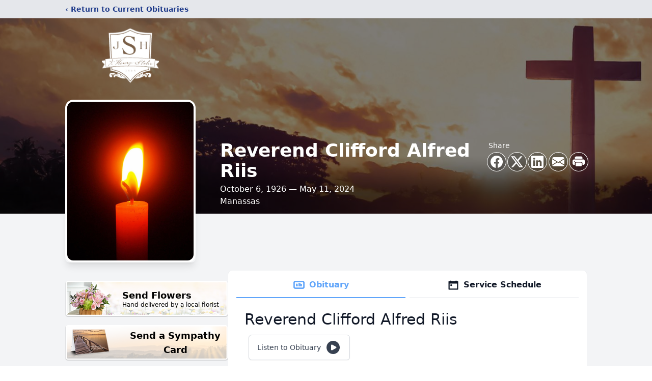

--- FILE ---
content_type: text/html; charset=utf-8
request_url: https://www.google.com/recaptcha/enterprise/anchor?ar=1&k=6Lc977MfAAAAACWlDToT3a7L1irKiaD2uAR04-fN&co=aHR0cHM6Ly9vYml0cy5qaGVucnlzdHVoci5jb206NDQz&hl=en&type=image&v=TkacYOdEJbdB_JjX802TMer9&theme=light&size=invisible&badge=bottomright&anchor-ms=20000&execute-ms=15000&cb=6zjb3tyyuukb
body_size: 45739
content:
<!DOCTYPE HTML><html dir="ltr" lang="en"><head><meta http-equiv="Content-Type" content="text/html; charset=UTF-8">
<meta http-equiv="X-UA-Compatible" content="IE=edge">
<title>reCAPTCHA</title>
<style type="text/css">
/* cyrillic-ext */
@font-face {
  font-family: 'Roboto';
  font-style: normal;
  font-weight: 400;
  src: url(//fonts.gstatic.com/s/roboto/v18/KFOmCnqEu92Fr1Mu72xKKTU1Kvnz.woff2) format('woff2');
  unicode-range: U+0460-052F, U+1C80-1C8A, U+20B4, U+2DE0-2DFF, U+A640-A69F, U+FE2E-FE2F;
}
/* cyrillic */
@font-face {
  font-family: 'Roboto';
  font-style: normal;
  font-weight: 400;
  src: url(//fonts.gstatic.com/s/roboto/v18/KFOmCnqEu92Fr1Mu5mxKKTU1Kvnz.woff2) format('woff2');
  unicode-range: U+0301, U+0400-045F, U+0490-0491, U+04B0-04B1, U+2116;
}
/* greek-ext */
@font-face {
  font-family: 'Roboto';
  font-style: normal;
  font-weight: 400;
  src: url(//fonts.gstatic.com/s/roboto/v18/KFOmCnqEu92Fr1Mu7mxKKTU1Kvnz.woff2) format('woff2');
  unicode-range: U+1F00-1FFF;
}
/* greek */
@font-face {
  font-family: 'Roboto';
  font-style: normal;
  font-weight: 400;
  src: url(//fonts.gstatic.com/s/roboto/v18/KFOmCnqEu92Fr1Mu4WxKKTU1Kvnz.woff2) format('woff2');
  unicode-range: U+0370-0377, U+037A-037F, U+0384-038A, U+038C, U+038E-03A1, U+03A3-03FF;
}
/* vietnamese */
@font-face {
  font-family: 'Roboto';
  font-style: normal;
  font-weight: 400;
  src: url(//fonts.gstatic.com/s/roboto/v18/KFOmCnqEu92Fr1Mu7WxKKTU1Kvnz.woff2) format('woff2');
  unicode-range: U+0102-0103, U+0110-0111, U+0128-0129, U+0168-0169, U+01A0-01A1, U+01AF-01B0, U+0300-0301, U+0303-0304, U+0308-0309, U+0323, U+0329, U+1EA0-1EF9, U+20AB;
}
/* latin-ext */
@font-face {
  font-family: 'Roboto';
  font-style: normal;
  font-weight: 400;
  src: url(//fonts.gstatic.com/s/roboto/v18/KFOmCnqEu92Fr1Mu7GxKKTU1Kvnz.woff2) format('woff2');
  unicode-range: U+0100-02BA, U+02BD-02C5, U+02C7-02CC, U+02CE-02D7, U+02DD-02FF, U+0304, U+0308, U+0329, U+1D00-1DBF, U+1E00-1E9F, U+1EF2-1EFF, U+2020, U+20A0-20AB, U+20AD-20C0, U+2113, U+2C60-2C7F, U+A720-A7FF;
}
/* latin */
@font-face {
  font-family: 'Roboto';
  font-style: normal;
  font-weight: 400;
  src: url(//fonts.gstatic.com/s/roboto/v18/KFOmCnqEu92Fr1Mu4mxKKTU1Kg.woff2) format('woff2');
  unicode-range: U+0000-00FF, U+0131, U+0152-0153, U+02BB-02BC, U+02C6, U+02DA, U+02DC, U+0304, U+0308, U+0329, U+2000-206F, U+20AC, U+2122, U+2191, U+2193, U+2212, U+2215, U+FEFF, U+FFFD;
}
/* cyrillic-ext */
@font-face {
  font-family: 'Roboto';
  font-style: normal;
  font-weight: 500;
  src: url(//fonts.gstatic.com/s/roboto/v18/KFOlCnqEu92Fr1MmEU9fCRc4AMP6lbBP.woff2) format('woff2');
  unicode-range: U+0460-052F, U+1C80-1C8A, U+20B4, U+2DE0-2DFF, U+A640-A69F, U+FE2E-FE2F;
}
/* cyrillic */
@font-face {
  font-family: 'Roboto';
  font-style: normal;
  font-weight: 500;
  src: url(//fonts.gstatic.com/s/roboto/v18/KFOlCnqEu92Fr1MmEU9fABc4AMP6lbBP.woff2) format('woff2');
  unicode-range: U+0301, U+0400-045F, U+0490-0491, U+04B0-04B1, U+2116;
}
/* greek-ext */
@font-face {
  font-family: 'Roboto';
  font-style: normal;
  font-weight: 500;
  src: url(//fonts.gstatic.com/s/roboto/v18/KFOlCnqEu92Fr1MmEU9fCBc4AMP6lbBP.woff2) format('woff2');
  unicode-range: U+1F00-1FFF;
}
/* greek */
@font-face {
  font-family: 'Roboto';
  font-style: normal;
  font-weight: 500;
  src: url(//fonts.gstatic.com/s/roboto/v18/KFOlCnqEu92Fr1MmEU9fBxc4AMP6lbBP.woff2) format('woff2');
  unicode-range: U+0370-0377, U+037A-037F, U+0384-038A, U+038C, U+038E-03A1, U+03A3-03FF;
}
/* vietnamese */
@font-face {
  font-family: 'Roboto';
  font-style: normal;
  font-weight: 500;
  src: url(//fonts.gstatic.com/s/roboto/v18/KFOlCnqEu92Fr1MmEU9fCxc4AMP6lbBP.woff2) format('woff2');
  unicode-range: U+0102-0103, U+0110-0111, U+0128-0129, U+0168-0169, U+01A0-01A1, U+01AF-01B0, U+0300-0301, U+0303-0304, U+0308-0309, U+0323, U+0329, U+1EA0-1EF9, U+20AB;
}
/* latin-ext */
@font-face {
  font-family: 'Roboto';
  font-style: normal;
  font-weight: 500;
  src: url(//fonts.gstatic.com/s/roboto/v18/KFOlCnqEu92Fr1MmEU9fChc4AMP6lbBP.woff2) format('woff2');
  unicode-range: U+0100-02BA, U+02BD-02C5, U+02C7-02CC, U+02CE-02D7, U+02DD-02FF, U+0304, U+0308, U+0329, U+1D00-1DBF, U+1E00-1E9F, U+1EF2-1EFF, U+2020, U+20A0-20AB, U+20AD-20C0, U+2113, U+2C60-2C7F, U+A720-A7FF;
}
/* latin */
@font-face {
  font-family: 'Roboto';
  font-style: normal;
  font-weight: 500;
  src: url(//fonts.gstatic.com/s/roboto/v18/KFOlCnqEu92Fr1MmEU9fBBc4AMP6lQ.woff2) format('woff2');
  unicode-range: U+0000-00FF, U+0131, U+0152-0153, U+02BB-02BC, U+02C6, U+02DA, U+02DC, U+0304, U+0308, U+0329, U+2000-206F, U+20AC, U+2122, U+2191, U+2193, U+2212, U+2215, U+FEFF, U+FFFD;
}
/* cyrillic-ext */
@font-face {
  font-family: 'Roboto';
  font-style: normal;
  font-weight: 900;
  src: url(//fonts.gstatic.com/s/roboto/v18/KFOlCnqEu92Fr1MmYUtfCRc4AMP6lbBP.woff2) format('woff2');
  unicode-range: U+0460-052F, U+1C80-1C8A, U+20B4, U+2DE0-2DFF, U+A640-A69F, U+FE2E-FE2F;
}
/* cyrillic */
@font-face {
  font-family: 'Roboto';
  font-style: normal;
  font-weight: 900;
  src: url(//fonts.gstatic.com/s/roboto/v18/KFOlCnqEu92Fr1MmYUtfABc4AMP6lbBP.woff2) format('woff2');
  unicode-range: U+0301, U+0400-045F, U+0490-0491, U+04B0-04B1, U+2116;
}
/* greek-ext */
@font-face {
  font-family: 'Roboto';
  font-style: normal;
  font-weight: 900;
  src: url(//fonts.gstatic.com/s/roboto/v18/KFOlCnqEu92Fr1MmYUtfCBc4AMP6lbBP.woff2) format('woff2');
  unicode-range: U+1F00-1FFF;
}
/* greek */
@font-face {
  font-family: 'Roboto';
  font-style: normal;
  font-weight: 900;
  src: url(//fonts.gstatic.com/s/roboto/v18/KFOlCnqEu92Fr1MmYUtfBxc4AMP6lbBP.woff2) format('woff2');
  unicode-range: U+0370-0377, U+037A-037F, U+0384-038A, U+038C, U+038E-03A1, U+03A3-03FF;
}
/* vietnamese */
@font-face {
  font-family: 'Roboto';
  font-style: normal;
  font-weight: 900;
  src: url(//fonts.gstatic.com/s/roboto/v18/KFOlCnqEu92Fr1MmYUtfCxc4AMP6lbBP.woff2) format('woff2');
  unicode-range: U+0102-0103, U+0110-0111, U+0128-0129, U+0168-0169, U+01A0-01A1, U+01AF-01B0, U+0300-0301, U+0303-0304, U+0308-0309, U+0323, U+0329, U+1EA0-1EF9, U+20AB;
}
/* latin-ext */
@font-face {
  font-family: 'Roboto';
  font-style: normal;
  font-weight: 900;
  src: url(//fonts.gstatic.com/s/roboto/v18/KFOlCnqEu92Fr1MmYUtfChc4AMP6lbBP.woff2) format('woff2');
  unicode-range: U+0100-02BA, U+02BD-02C5, U+02C7-02CC, U+02CE-02D7, U+02DD-02FF, U+0304, U+0308, U+0329, U+1D00-1DBF, U+1E00-1E9F, U+1EF2-1EFF, U+2020, U+20A0-20AB, U+20AD-20C0, U+2113, U+2C60-2C7F, U+A720-A7FF;
}
/* latin */
@font-face {
  font-family: 'Roboto';
  font-style: normal;
  font-weight: 900;
  src: url(//fonts.gstatic.com/s/roboto/v18/KFOlCnqEu92Fr1MmYUtfBBc4AMP6lQ.woff2) format('woff2');
  unicode-range: U+0000-00FF, U+0131, U+0152-0153, U+02BB-02BC, U+02C6, U+02DA, U+02DC, U+0304, U+0308, U+0329, U+2000-206F, U+20AC, U+2122, U+2191, U+2193, U+2212, U+2215, U+FEFF, U+FFFD;
}

</style>
<link rel="stylesheet" type="text/css" href="https://www.gstatic.com/recaptcha/releases/TkacYOdEJbdB_JjX802TMer9/styles__ltr.css">
<script nonce="gNKzZ1FR4HMwbU0HEZ_fNw" type="text/javascript">window['__recaptcha_api'] = 'https://www.google.com/recaptcha/enterprise/';</script>
<script type="text/javascript" src="https://www.gstatic.com/recaptcha/releases/TkacYOdEJbdB_JjX802TMer9/recaptcha__en.js" nonce="gNKzZ1FR4HMwbU0HEZ_fNw">
      
    </script></head>
<body><div id="rc-anchor-alert" class="rc-anchor-alert"></div>
<input type="hidden" id="recaptcha-token" value="[base64]">
<script type="text/javascript" nonce="gNKzZ1FR4HMwbU0HEZ_fNw">
      recaptcha.anchor.Main.init("[\x22ainput\x22,[\x22bgdata\x22,\x22\x22,\[base64]/MjU1OmY/[base64]/[base64]/[base64]/[base64]/bmV3IGdbUF0oelswXSk6ST09Mj9uZXcgZ1tQXSh6WzBdLHpbMV0pOkk9PTM/bmV3IGdbUF0oelswXSx6WzFdLHpbMl0pOkk9PTQ/[base64]/[base64]/[base64]/[base64]/[base64]/[base64]/[base64]\\u003d\x22,\[base64]\\u003d\\u003d\x22,\[base64]/CqMOjw43DhsODw718w7HDj8KowpxDw6vDocOjwr7CkcOxVisDw5jCgMOww4vDmSwZABlgw57DucOKFEjDgGHDsMOJYWfCrcOhcsKGwqvDs8OBw5/CksKzwpNjw4MAwrlAw4zDtUPCiWDDj17DrcKZw6fDiTB1wpVDd8KzK8K4BcO6wr3Cs8K5ecKDwpVrO09QOcKzFMOmw6wLwpx7Y8K1woYFbCV+w6prVsKIwqcuw5XDl1F/[base64]/[base64]/wqMuScO/wq4EdcOTRcOhGMO2LRZ2w48VwpdUw4XDh2nDnQ/CssOjwr/[base64]/[base64]/CsVllwobCv2zDhUPDrsKbdjEMw4LCpgLDgjHDisKCw4zCpsOHw5lswp9yNRrCt3Jzw5rCjsKAIsK2woPCpsKswoIIJMOoPsKdwq8Zw6MmCC8fdCHDpsOYw7vDli/CtEnDm2DDq2oMcHgKNx7ClsKJRGoew4fCmMK+wrZXLcOCwq1UeS3Cm2oHw7zCpsOjw5XDjnADQz/[base64]/w5zDl8OKVCxJwqwPwqDCiTA4CjfDsxrDvsOkwpHCqgR7J8KYC8OuwoTDlzHCmlfCvsOoDngHw79ACXbDmcOtDcO/w73Dg1LCosK6w4oCWlVgw5vDnsOhwqciwobDtDrCnXTChU83wrXDqcKqw6jCl8KXwqrCjHMHw4UgO8KBKjLDoiHDqHctwrgGHiY0KsK6wr9ZIH46WVLChS/[base64]/wqFew4HCizwkBmXDl8OewoZlRj0iw58iw4IlQsK3w6zCnnhMw7M7PgDDnsK/w7ZSw7fDhMOEWMKPXHVcJgQlc8Oxwo/[base64]/Dml/[base64]/dRprwozCusOnwo/[base64]/CisOcYnrCoMOFLRIiwogoBAsVw6bDownCkG3ClsOTwpQoWFPDrCR0w7jDr2/[base64]/[base64]/[base64]/[base64]/w4rDs09KJ8KBwrh0wrkcw5XDtmrDsMOPLsKqQ8KRIcKAw5YBw5k7LDsbPEIlwr4Ww70vwqc5azzDnMKoacK7w7dswpTCscKVwqnCuiZswoLChMKbBMO6wpfChcKTAWzCmXDDrMK/wpnDksKxfMOJPSnCrcKFwqrCgR/Cl8OXAh7CosK7Nlw0w40Zw6jDr0zDjXDDjMKcwpAQQ37DokrCt8KBO8OYEcOFEMOZRADDpmVKwrYHb8OkMBt8cCQWwo7CusK2LXbDjcOKw6XDjsOseVc1RxLDkcOrYMO1XyQOIhxRw4XCsBp6w4/DncObHygLw4DCrsKIwpNLw4xDw6/CuEItw4YEET4Mw7LCpsKfwpPCoDjDuRl8WMKDCsOZw5bDpsOjw7cHD1tcORk1D8KeT8OIacKPLwHCisKgX8KUEMOGwobDkxTCtwARXR5iw6rDisKUJiDCqsO5DkfCtMK6ERjDmwvDl37DuR/Do8Kdw489wrnCs3FPS0rDhcOsY8KRwppua2XCoMOnSSUyw5x4Kw9HDXkSworCpMO6wrYgwrXCn8OPQsO1CsKcdQ/ClcKcf8OLQsK6wo1mVH3CtcK7FcOWP8KFwqdBLhdJwrTDtEwyFcOUw7HDjcKEwowuw7TCny89GD9MNMKXIcKcwrkgwpB2QMKtbVdBwpzCvW7DpF/CtMK/wrLCtsKswpolw7RwD8K9w6rChMKiHUnCgy5Ewo/[base64]/U8OeWMOdwqZywofDgDbDk3jCuS7DpgnDokjDncOXwp8uw6PCn8O/w6dRwrwVw7htwoBbwqTCk8KrIknCvCzCvn3CmcKTe8K8WMKDGcKbccKDBcOZBw5kHwfCnsKkTMKDw7YibT42EMKywq0GOsK2Z8OCQMOmwqXClcOnwrkWScOySirCszTDlF/CjFvDv1EYwqdRQVgwCcKBwrfDp2LDnisJw5TDt2rDucOtUMK9woZfwrrDjMKSwpoSwpjClMKQwpZww513wpTDsMO4w4TCkRbDlw/[base64]/DiWDDlnoGNSXDvMOhwopHw7xqwqrDhlnCicO+JcOuwo4oOMOVKcKGw5jDh0MTO8OxTW/DoCXDtDc4ZMOJw63Ctks8c8KSwo9XN8OAbEfCpMK4EMKCYsOKHy7Ci8ODNcOPRmUwdkLDpMK+GcOEwo1pBURCw6slAsK/w4TDqMOtacOdwqhTYg/[base64]/DrMONfsO8w6nCjMOyw6rCncOaw5HCmwAEw51YOsOqU8Ogw7LDm3gDwod+R8KUOcKZw5rDoMOzw554B8OVwpw1JMKhaxBsw4/Cq8K9woTDlRM/ZFtsfcOywoHDpghPw7wXW8OewoFpXsKNw4TDsWpqwr4AwqJRwqsMwrDCrEnCr8KAIA7DuEfDvcO1S3TCmMKrOQXCrMOPJEsIw5zDq2PDs8KUC8KHWRvDp8Krw4/Dj8OGworDgGdGakZ+a8KUOm9hwqVbdMO4wqdCGCtHw5XCu0IXNwNnwq3DocO/AsOkw6RIw5NVw5g/wrzDv0FmJBFoCCkwJlnCpcOhbzQOKU7CujPCihvDqMKINX9eZ1U1TsKHw57Ds1hUIA0xw4nCuMO7PcOtwqArbMOhO0sQOnTCscKhDxXDkTlkesKXw7nCmcK0G8KBAcOLdQLDqsOowq/DmjjDtkFOU8K/wofDicOOw7Jhw6MFwovCjHzCiy1NF8Okwr/Cv8KwICxTfsKdw6Zzwo7Cp03DusKkE19Ww45hwqx+cMOdfwIVScOcf8OZw7PClTFiwpBKwoPDhHVFwrshw7/[base64]/DjsKMw4x9wpbCs8O1HsKTYDZqw73CmMO3w6F4wqvCo37DsykjScKDwpE5IEIlO8KNQsOzw5PDlMKfwrzDlcK9w7dzwpDCq8O/OMO1D8OHdULCq8OpwrtAwpAnwqs3fCvChi7DtARxOMOCGVXDgcKLLsKRT3jCnsOwLcOmQlHDs8OteBzDkDrDqMOuNsKJIz3DvMKwY2E6bnZZfsOjJyk2wrxJV8KJw5ZCwpbCskAJwr7CtMKAwoPCt8OeEcOdRg4tYRw3RnzDvcObABhQLsK+K2nCiMK/[base64]/DmcKtw5PDusOscsORWsKQPcOWU8K/OSIFw4g4BEdjw5LDvcOHCxjDvMKiBsOAwqETwpEnc8OswrDDhMKZK8OaGD3Dt8KOAAETWkzCpXUZw70BwonDjMK3SMK4QMK+wrttwrodJFFNHAbCvcOOwpvDsMK7Zk5YV8KPFjkUw4B0A1VaGcOIW8O/LgrCmw/CizdEwpPCk0PDsCjCvkhNw4FzTz0TD8Kld8KVNjEHeRJ1J8OPwrHDug7DiMO4w67DlEHCp8KvwrUtAWDCksKLCsK3aklxw5dlwprCmsKGwr7Cr8Kxw7tId8OHw6c/V8ONF2dPbkPCkm7CtRLDqcKgwp7Cg8Kjwq3CgBlMHMKvXAXDhcKzwrlRF07Dm33Dk2HDv8KYwqrDjMO3w6xJLU/Dth/CrUZrKsKNwqLDpAXDun3CvHtbQcOlw7AQdC0YDcOrwpFNw6nDs8O9w4NDw6XDhCM/w73CuTzCg8Oyw6sJcxzCunLCjyXDohjDqcKlwphvw6DDk157AcOgMQ7DghR/OynCt2nDncOHw7zDvMOhwpTDvi/[base64]/wrV1EShnwodpQ8O2BibCqx3CoMK7w79zwpNlw5/CmyjCqMKLwoVPw7Vawqpyw7o/ABnCjcKDwo0rH8K3WsOhwoN5cwJvLSwAD8KEwqc7w4bDvEcQwrfDiGs1ZsKwAcKMdcKnUMKqw69OOcONw4E5wq/DnCJJwoAqEcOywqhtPX18wp0kMkzClGgcwrxdLMOyw5rCp8KBEE0Iw4xuGQHDvQzDi8K3w4lWwoNdw5vDrVHCnMOSwqvDhMO1YD4aw7bCqk/CoMOqUXbDrsOUJsKUwqTCjz/Ct8O1McOsMXnCgilFwqnDrcOWb8OJwqrCrsOUw7TDtBIAwp7CiCAMwqBQwrNtwrzCo8OpDDrDr09uRioSOiJPK8KAwrgMCMOgw5Z/w6vDocKZIsKJwq5wNw8/w4p5IBlxw44RH8O0ARYWw6XDkMK2w6o5V8OwfcOfw5nCmcKgwrpxwrPDg8KSAcK/[base64]/[base64]/w6TCjsK9Amgcw7jDrwbDpWDDrsOlCsOFIQcLw4XDgwLDlzvCrBhmw6NfEMOkwq/Cnj9dwrdCwqY0R8OrwrYEMwHCuRjDu8K5w4lYAsOJw7BDw6hVwpZtw6oKwqA3w5zCiMKMCkHDillbw6tywp3Cv1HDn3whw7pIwopiw6sIwq7Drzo9R8Kdd8OUwrLCjMOEw6U+wqfDlsONwq/DvmUPwpURw6TCqQLCg3DDgHrCpGLCk8OAw5zDs8O3bV9pwrAVwqHDrGjCtsKYw6PCjx9KflnDnMOIHVMYBcKfVRsgwp/DqD/CssOaNi7Ch8OKE8O7w6rCisO/w6XDm8KTwqXCqm0awqMuBsKywpwxwrgmworClgvDvsOSXnnCscOnWVvDrcOucVdQAMKLScKAwqnCiMKxw7bDl25ONxTDgcKRwr14wr/Cg1nCt8Kcw4bDlcOXw7Adw5bDocKeRwzDmyReCTPDgh9YwpBxEFDDsRfCh8KqIRHDlMKewoY7ECBFJ8OoN8K/w7/DvMK9wonDqWgtSE7CjsOdYcKjwplDaVrCq8KYwqnDn0IyRjzCssOYHMKhwq/CkSNuwqZZwqbCkMOCbcK2w6PCr1rCmxkKw6jDoDgWwozDl8KXwoPClMOwasOFwoXDgGjCg1bCn0NRw6/Dt37CmMK6HFACYcOiw7zDiz9/GTjDgcO8MMKjwqDDkxTCr8K2LsOwLD9SFMKJCsONbhUiWcOzIsKMwrzCgcKCworDujxOw6ZHw43Dp8O/AcKXfsKqHcKZGcOOPcKfw7TDun7CrjDCt2h4P8ORw4TCo8OWwozDncKSRMKZwpPDlUUeKBTCgnzDthJJBcOSw73DtCnDmUEyFcOIwr5Nwr8sfi/CrkkVE8Kew5vCnsOgw4IZRMKfG8KFw4t6wpwSw7HDjcKBwrMIQknDocKHwpQKwoVGNcOiJ8KOw5DDpQkNRsOoPMKBw73DrsOkTBpOw4PDtQPDqTLCiA18A0YhHhPDt8O6Ay8WwovCtFjCg03CnsKDwqnDl8KBSDfCrCvCmwBhVSnDvVzChgDCg8ObEQ3DmcKSw7/Cv1xfw40bw4LCpAzCh8KuPMOww5jDkMOPwo/[base64]/XxzCu8OxS3/CoMO0wqXDtcK/w4MAZcKOEcOAVMOZV0wEw7kqLSDCqsKyw50Nw58QXg1LwqvDiBXDn8KbwplRwrEzYsODDsK9wrovw7cdwrHDszzDh8KOFA5Kw4LDrDrCi0LCsl/[base64]/wq4tf8OiI8OKw77Du8KRw6zDmUTCnsO4w4HDicK/w6FQVnUUw7HCr2bDjcKNUmBlI8OVdAtWw47DlsO0w77DtBdewpIaw7RqwpTDhMKuAGgJw7HDjcK2e8O6w5EEBD3CuMOjPhkBw6BeHcKywqHDpyXCgg/[base64]/[base64]/woLDpsOocMOTNMK2DsK2wqsnNB0cGCsffR/[base64]/DjMOCKMOCCxRVUWLCmmjCjsOsw7LCoQnCkMKtMsKMw71sw4fDrsOPwrZ4MMO/B8OEw6HCrhFaAwPDhB3Co3HDlMK0e8O/Niomw4NuP17CrcKyAMKew7AJwoIMw7UpwrvDlMKWwonDpWcVLlDDg8OzwrDDr8O6wo3DkQRRwrtWw5nDgFjCgsOufMKxw4HDnsKDX8OlfnoxK8OkwpLDli3DqcONXsKHw7p6wolIwoHDp8Orw4PDhFDCtMKHHsK8wp/Dv8KIScK/w6g3w50Xw4pCHcKvwpxEwqI6SnjDqVvDtcOyeMO/[base64]/H8KKGsKbw7vDtMKnwpIILFfDjFvCmUkcR0AZw44Rwq7Cl8KVw5ILR8Oqw4vCil7CiR3DmHvCvsOqwqRwwonCmcOyd8OcNMKRwpI6wogFGi3DqMOnwo/CgMKhBUTDhMO7wrHCtTNIw6REw71/w69ZCl5xw6nDvcKWfSRow6FFVTUDL8KjN8KowpoSVzDCv8OqfifDoXoJcMOmBEfDisOQDMKNCyZ8EBHDtMKTcCdlw47CllfCscO3L1jDpcKvN1hSw6Flwoghw5ACw79DYMOocknCiMKWY8OgMEFcw4DCilDDj8K/w69ywo8ccMOgw5Ryw5BSwqbCqsOww7BuFkxyw7bDlcKEcMKTXyHCnTdvwrPCgsKtw4sWDR0owobDjcOYSDhawofDpcKhUsOWw6XCinx/[base64]/DssKXUMOoNsKMOcKpKcOzw5NOw7TClsKkw7XCqMOcw7TDmMOoZjoBw6d/VsOQDirDmcOvRkfDsDhjCMK4DsOAVcKIw4Vlw64gw6h7w5pBNFMecx/CqF9MwoHDv8KGV3PDkw7Ck8KDw4x+wrDDsGzDm8OOO8KZOiIpAcO2S8KtbWHDuX/DsXdJYcKjw53DlsKKw4vCkw7DsMKmw5/Dm0DCk0ZGw5YRw5Avwr5Cw7bDq8KAw4jDtcKUw44HXBNzIzrCv8K2w7cuWsKXfkQKw7gzw4jDvMKrwq5Cw5VBwpTCucOww4DDkcO7w7V4LG/[base64]/Dn8KOd8Kewr1OwqLCt8Oowp5zw5DCk8KHOcOuw4kWRsOCflp5w7zDhMKgwqExISHDnFjCtQJFYz1swpLCnsOEwq/Do8KrEcKtw6fDi1Q8C8O/wpJGwq7DncKRHAjDvcKBw5bCpnZYw6nCrBZCwrsUesK+w7YmWcOJTsKcMsOKJMOhw6nDsDTCm8OCU2gtHF/DkcOBScK/MXg7WBE3w4tewo5VesKHw6M/dglfHcOVacO6w5jDiA/CsMO5wpXCux/[base64]/DjFwwIMOaWmgNwrrDiMKow6NUw5fCncK1JsO5w67Dhj/CicO/GcOCw7bDkhzChA7CgsOgwpIewoDClG7CqcOVSMOkN07DscOwI8KSKMOmw7kuw7p/[base64]/CmAoeDTEnw67Ck8KAVcOCwqJ4GMO8wpgkWEvCnVTCvjdLwrJpwqLCsUTClcKkw4PDnwDCpRbCsjQZEsK3csKhwronTHLDpsKlM8KDw4PCox8ow63ClMK9ZA1UwrgvW8KKw6BOwpTDlB3DoDPDq3PDhglgw7AcAxfCpjfDm8Kowp9bRGjDg8KnNDUBwr/DucKtw5fDqzBla8KKwqZzwqIfMcOmFMONS8KVw4cSEMOYIsOxaMOEw5/Dl8KIXwhRRxhycTU+wr47wqnChcO+OMOqUyDCm8KPX0FneMKFBMOcw4fCmcKabBZRw6HCqDzDgkDCrMOHwrzDgUZDw5EZdmfCvW3CmsOQwrh/[base64]/Dti5RVQ5Qw5nCpcKTBcOBLyMsw4/[base64]/[base64]/ChlDDu8KTw6dAHCw2wr3CicOvwrfCnxASemA/NmvCl8KWwq7Cm8OywoZNw50ow4TCuMOiw5pOZWPCuGLDtEhhX3PDmcKlJsKAM3dzw6HDrGMQciTClsKQwp4kYcObLyxDPFtkwqo/wpfDusOHwrTCtjQOw5zDtcOtw4TCtQIiSjZMwoXDoEdiwoEcOsK4RMK9fxBsw7jDgMOldRhwRTvCpMOaZC/[base64]/wqkLZ3RWDyDCpwcgLj7CvSsxwrYjXWAIKsKTwpXCvcONwrTChzXDoF7CklNGbsOzJ8KuwrdaG0vCpEMCw59owp/DsWQqwq7DlyjDu1xcXhzDnDLDszd5w50KTsKzMsOSJGHDpsKNwr3CpMKEwqvDocOTGsKoaMOqw55Fw5fCmcKGw5Mkwr7DrsKkD3rCq0g6wo/DlhfCh23CkcO1wq4wwqvDoErCvy19BsO0w5/CmcOWOyDCnsOGwoURwpLCqifCnMO8WMKowqvDgMKAw4UhJMOmDcO6w5/[base64]/DomnCsghHwoc6w7bDlAgxwpAHw5jDil3CnTIIH2wAFD4sw5HDkMOOPsKwIScxX8Kkw5zCjMKUwrDCksOVwp1yOivDgWJbw7ADGsOKw4DDiRHDocK9w5xTw7/[base64]/[base64]/MMOaPBcnUBLDiMO1E8KSB8OhdcKjw6DCrcO6w4E0w54Pw4XCpmtxcW9awrrDg8K7wrhgw60yFlAsw5/DqWXDlsOqb1zCi8Kow57CuijDqGbDicKVAMO6bsOBTMKzwptDwqVUNGrDksKAdMOrSg9UdMOfOsKVw4TDvcOPw7dLTFrCrsO/wrZxacKcw5LDt3XDrRFgwrsEwo95worCpg1Jw4TDvivDhMOeVA4/[base64]/DhMOww4JNblohSwzDl8KvDwjCp8Ksw7HCvcKGw5EZKcORcHEDexrDkMO1woRwLiDCiMK+wo0CPBN/wrM7FEXDmQDCq0osw6XDo27CjsK2M8Kyw6gZw7cnSTggYyV+w6rDqgtuw6vCoBnCpytrTmjCtsOEVGrCpMOBV8O7wqA9wobComl7wpY5w7BCw53Cs8O1bCXCp8Ktw7/DvBvDhcOQw7PDrMK7RcOLw5PDuiMpGMOhw7pfMEshwoXDqTvDlG0pAV/[base64]/[base64]/[base64]/[base64]/[base64]/[base64]/CkDlJFMOYw5fDmcOBwqYuwrTCpHrClMOTAsKfX18salzDq8O0woTDssOdwo3DvRPDsVU5woQzSMK4wrrDhDXDtsKRdMKeSz3DjMO8TUV+w6DDl8KuQxLCuBEnwrTDtFk6DWp4HGBHwrpkXQZGw7fChxlPb3vDm3/ChMOFwo41w5zDn8OyAcOwwqE3wqTChxlMwrPDhknCtTBnw5tIw6ZJfMKmbcKJecKTwr47w5nDvWMnwq3DuRoQw7h2w4lSAcOxw4IPNcObL8Ovw4BYKcKefG3Cqx7DkMKXw5I1CcKjwozDmHXDo8KfdsOnK8KAwqB5BjxVwolawr7Ct8OEwrZcw7UoLWoGBT/[base64]/CjSvCsMOCVGjCtMKfVUjDv8O6w4oBJsOSw7PCvxfDvsO9F8K/dMOLwoDDonjCi8OIYsOew7bDiitAw5FtXsOxwrnDungYwrI4worCgGXCqgg8w5zChEfDhBkqMsKUJR/CgU58H8KXMChlFsORS8OCRCbDkljDhcO2GmBUw7wDwoxHGcK9w5nCmsKoYETCpMKJw4ITw7chwqB5QBTCqMOJwoEYwrvDojrCpDzCtMOcDsKgUwkyWT55w6zDvg4Tw43DtMKswqbDjSAPAxPCvsOBKcKjwpRlRV0pTcKSNMOsHAFDS2rDk8O/bUJUw5ZFwr0GHcKVw7TDmsO/DsKyw6Y9UsOIwoTCgXjDvDJwNU54H8Oxw7k3woJ1eX87w5HDgBTCvcOWIsKcWRDCtsKWw4odw4U/ZcOSCVDClFjCvsOowolcfMKLUFUuw6fCg8Oaw5pJw7DDhsKsW8O0TwwOwpB9AyldwpdWwr3CkR3DtCbCpcKEwrvDnsKQby7DoMKGV1lmw43CiBwHwo8RQQFAw6XCmsOjwrPDl8KfWsKvwrbCi8OTXcO/[base64]/CkcKSwprDrzUFDjDCnAjCl28oBQkFwoYrWMKlO3x4w7rCijLDhFTCvcK5KsKswpI5XMOTwqfCv2TCoQw6w7jDo8KZU3BPwrzCoEtKW8O1DHjDrcOSEcOpwr0+wqcLwrgZw6zCuWPCs8Omw6UEw6jDksK5wpJ3IBXCqSfCosOnw5RLw7LCvUbCm8OBwpfDpglzZMK/[base64]/Dh3VAwp/CnMKZwo/Di8K3GD18Ii1ZMVQmcVXDocOXHQoew5fDsgvDrcOGSX9Ow7EwwpRAwoLDtcKPw5hAXFpUNMOoTTEqw706ZsKLAifCqcKtw7VLwqXDocOBa8KiwrvCh2HCr3xXwoHCp8KOw6fCvg/Do8O5w4PCvcObFsK7PsOoaMKAwo3DpcO2GMKVw4TClsOewokBWxnDrVvDuUBpwoBmDMOKwpBxGMOuw7ULfcKYFMOEwrccw4JMHg/CvMKYbxjDkRrCnjDCisK0LMO1w7Q+w7HDgw5sBxdvw61bwrA8RMKufG/[base64]/[base64]/AcOnMMOFb1xpwpDChDd7w5k8ChocFHYQNMKcb2IUw70Sw73CjTJ1SyjCvy3ClcKWeUJUw69xwrFPb8OuLm1Kw57DjcKCw4Uyw4rDjSHDocO2ODU6VmpJw5omV8KYw6XDkR0+w7/Com4NeT7CgMKlw6rCvsOpwqMQwqHDmCpfwprCgsOzFsKjwrAqwp/Dhx7DlsO2OXRRMMOWwrkOVTAUw6AbYG87KMOjC8OFw7jDn8OnKBo9IR05KsOUw61Gwqh4HjDCkQIIw4fDs2Ikw6YbwqrCumoZPVXCh8ODw5hUEsKrwp7Dn1jCl8OJwp/Ds8KgX8Ogw6TDsUQuwoIZfsKrw7nCmMO9Mlwqw7HDtkHDhsOLPxvDvcOlwonDtsKdwozCh0TCmMKqw7rCjzEzCRFRQC5EGMK2NEgYSx9/LFHCuBjDqH9Zw5DDrB4jEcOcw5wmwr/[base64]/wrE+LkEXRhIQNMK9wpfDsMKlFMK1wpzCuHJ5w7zCkFs3w69Rw5ptw7ofV8O/[base64]/CrMKeY8O0dMOLDzYMOMOcw6HDkyIqw6rCpgVtw4xFw5XDkDhRMMOeL8K8esOkeMO/w4oDA8O8BTTDsMO1EcKyw7oefGnDoMKkw4PDiBHDs3okb2xUNy01wp3Di0HDrlLDlsO6MC7DgCLDt2nCqjjCocKsw6Isw68bVkYmwqXCskgpw5jDhcO5wprDvXIOw5rDu1QCXhxzw4B3YcKOwpjCtWfDuELDhMO/w4c9woZidcOpw77DsgAQw6RVClcWwrtoJiIFYWxYwph2UsKwDMKtGmoHdMKxbnTCmCLCjgvDvsKuwq3Cs8KDwpl7w54STsOoFcOYRjBjwrxzwqZXK1TDhMOdAGAswrrCgm/CnBLCr3LDrQ7Dh8O3wpxow6t8wqF3YC/Dt0PDmzfCp8ODXiBERcO4cjoeYmTCp2wYOAbCs1NRKcOhwoUUJDomTS/DjMKcHVAjwp3DqAjDuMKTw7IIK1jDjsOLZi3DujpET8KZTHczw4DDl2LDhcKxw41Sw6sTPMK6RVLCrsO2wq8wWgzDk8KpQDHDpsKqCcO3wrTCiDgdwq/CnRxkwrYOC8OxHX7CggrDlQ7CtcOIFsO+wrE6d8KVLcKDIsOhKMK6bHHCkAJnc8KPf8Koey81wrDDhsKtw50eAsOhFkPDucOSw7/CplIsecOAwqpHwq05w63CrzsnEcK3wo59PcOnwqEdbxxEw43Dv8KaSsKkwozDicK4PMKjFCbDucKCwpJQwrTCpcK9wobDlcOmX8OrIho9w5A1N8KLbMOxTQMKwrcCMA/Dmw4QKXd5w5vCl8KVwrl/[base64]/CrcOAX8KhwrvDkS4Bw6XCvsKPfMOAw4tNwpTDjwQ7wqvCssO/csOVHcKIwoLCicKBAMOMwq9Nw7vDscOTbikBwq/[base64]/J8KWXMOdw57DoMK3XcKkwrvCnWjCtF7CuzTClkBqw4ZWeMKIw5FmQUwPwqTDgl1td2HDgyPCtMOgMlh1w63DsTzDlWNqw4RTw5bDjsO+wpRKIsKyKsKAA8Odw640w7DDggI/OMKwOMKpw4rDicKwwqvDtsK7VcKvw5fCiMOOw6rCssK/wqIUw5R1SjhrJMOwwobCn8ORD09FC0cWw519HTvCqMOAGcOiw5/[base64]/wrnDhmXCg34Bw5vDrcOeIC3CmcO7YcOiJk1+TwnDvxJkwoQCw7zDuRjDsSQLw6TDt8KLPMKvI8KLwq3DjsKnw6x7BMOLNcKuIm3DshnDhkI/Ng7ChsOewq5+Wmd6w7/DinE1QCTDnnsvMsKpfnlfwpnCrwnCvlE7w5tmwqhfHDLDtsKsKkgXK2ZZw6DDhQN/w5XDtMKiUTvCj8Kuw6vDn2/DpmPCjMOOwqLDhsONwoMSRMODwrjCs3LCo1PCoFXCvwJCw4pgw7zDs0rCkzY2XsKZbcKP\x22],null,[\x22conf\x22,null,\x226Lc977MfAAAAACWlDToT3a7L1irKiaD2uAR04-fN\x22,0,null,null,null,1,[21,125,63,73,95,87,41,43,42,83,102,105,109,121],[7668936,562],0,null,null,null,null,0,null,0,null,700,1,null,0,\[base64]/tzcYADoGZWF6dTZkEg4Iiv2INxgAOgVNZklJNBoZCAMSFR0U8JfjNw7/vqUGGcSdCRmc4owCGQ\\u003d\\u003d\x22,0,0,null,null,1,null,0,0],\x22https://obits.jhenrystuhr.com:443\x22,null,[3,1,1],null,null,null,1,3600,[\x22https://www.google.com/intl/en/policies/privacy/\x22,\x22https://www.google.com/intl/en/policies/terms/\x22],\x22fmNWVB2VOoxraIGdXX28Wy73zVavRTeJT/Fh9M1N118\\u003d\x22,1,0,null,1,1764914350620,0,0,[115,51,192,116],null,[255,98,22,52],\x22RC-3kztnWiVzP8LUA\x22,null,null,null,null,null,\x220dAFcWeA5jCBEnb3p37j9KJSfAYAaH4bKdzO2LF3XOXZCSkqE3P60Dg5DvNclWQfGVnPQjPGN3ZhFQsxpAmnS0DYBf82TDftjAxA\x22,1764997150782]");
    </script></body></html>